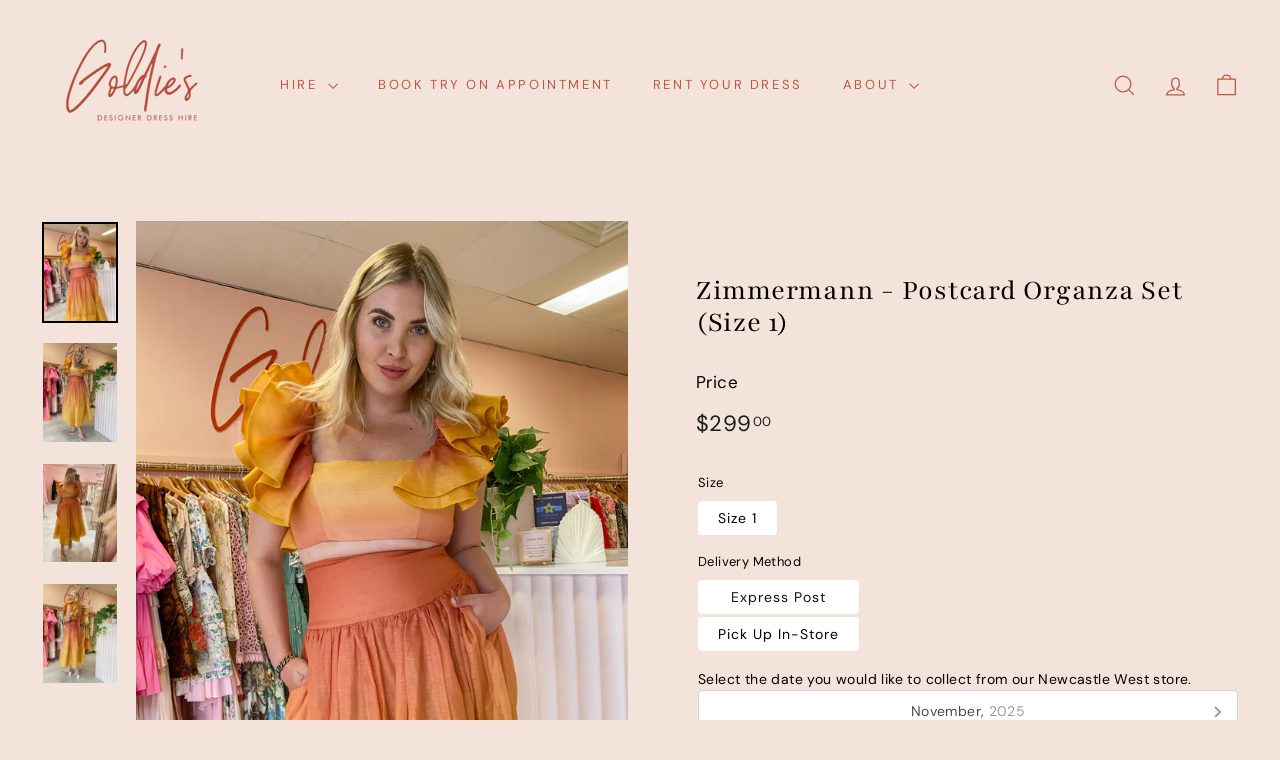

--- FILE ---
content_type: text/javascript
request_url: https://goldiesdresshire.com/cdn/shop/t/12/assets/product-complementary.js?v=115010611336991946551709251285
body_size: -735
content:
import"@archetype-themes/scripts/config";import"@archetype-themes/scripts/modules/product-recommendations";
//# sourceMappingURL=/cdn/shop/t/12/assets/product-complementary.js.map?v=115010611336991946551709251285


--- FILE ---
content_type: text/javascript
request_url: https://goldiesdresshire.com/cdn/shop/t/12/assets/section-hero-video.js?v=138616389493027501011709251285
body_size: -647
content:
import"@archetype-themes/scripts/config";import"@archetype-themes/scripts/modules/video-section";
//# sourceMappingURL=/cdn/shop/t/12/assets/section-hero-video.js.map?v=138616389493027501011709251285


--- FILE ---
content_type: text/javascript
request_url: https://goldiesdresshire.com/cdn/shop/t/12/assets/section-main-product.js?v=48829736225712131391709251285
body_size: -688
content:
import"@archetype-themes/scripts/config";import"@archetype-themes/scripts/modules/product";
//# sourceMappingURL=/cdn/shop/t/12/assets/section-main-product.js.map?v=48829736225712131391709251285


--- FILE ---
content_type: text/javascript
request_url: https://goldiesdresshire.com/cdn/shop/t/12/assets/section-main-collection.js?v=178808321021703902081709251285
body_size: -642
content:
import"@archetype-themes/scripts/config";import"@archetype-themes/scripts/modules/collection-template";import"@archetype-themes/scripts/helpers/sections";
//# sourceMappingURL=/cdn/shop/t/12/assets/section-main-collection.js.map?v=178808321021703902081709251285


--- FILE ---
content_type: text/javascript
request_url: https://goldiesdresshire.com/cdn/shop/t/12/assets/product-complementary.js?v=115010611336991946551709251285
body_size: -698
content:
import"@archetype-themes/scripts/config";import"@archetype-themes/scripts/modules/product-recommendations";
//# sourceMappingURL=/cdn/shop/t/12/assets/product-complementary.js.map?v=115010611336991946551709251285


--- FILE ---
content_type: text/javascript
request_url: https://goldiesdresshire.com/cdn/shop/t/12/assets/section-main-product.js?v=48829736225712131391709251285
body_size: -686
content:
import"@archetype-themes/scripts/config";import"@archetype-themes/scripts/modules/product";
//# sourceMappingURL=/cdn/shop/t/12/assets/section-main-product.js.map?v=48829736225712131391709251285


--- FILE ---
content_type: text/javascript
request_url: https://goldiesdresshire.com/cdn/shop/t/12/assets/video-section.js?v=38415978955926866351709251286
body_size: -299
content:
import"@archetype-themes/scripts/config";import"@archetype-themes/scripts/helpers/init-observer";import"@archetype-themes/scripts/helpers/youtube";import"@archetype-themes/scripts/helpers/vimeo";class VideoSection extends HTMLElement{constructor(){super(),this.selectors={videoParent:".video-parent-section"},this.container=this,this.sectionId=this.container.getAttribute("data-section-id"),this.namespace=".video-"+this.sectionId,this.videoObject,theme.initWhenVisible({element:this.container,callback:this.init.bind(this),threshold:500}),document.dispatchEvent(new CustomEvent("video-section:loaded",{detail:{sectionId:this.sectionId}}))}disconnectedCallback(){this.onUnload()}init(){const dataDiv=this.container.querySelector(".video-div");if(!dataDiv)return;switch(dataDiv.dataset.type){case"youtube":let videoId=dataDiv.dataset.videoId;this.initYoutubeVideo(videoId);break;case"vimeo":videoId=dataDiv.dataset.videoId,this.initVimeoVideo(videoId);break;case"mp4":this.initMp4Video();break}}initYoutubeVideo(videoId){this.videoObject=new theme.YouTube("YouTubeVideo-"+this.sectionId,{videoId,videoParent:this.selectors.videoParent})}initVimeoVideo(videoId){this.videoObject=new theme.VimeoPlayer("Vimeo-"+this.sectionId,videoId,{videoParent:this.selectors.videoParent})}initMp4Video(){const mp4Video="Mp4Video-"+this.sectionId,mp4Div=document.getElementById(mp4Video),parent=mp4Div.closest(this.selectors.videoParent);if(mp4Div){parent.classList.add("loaded");const playPromise=document.querySelector("#"+mp4Video).play();playPromise!==void 0&&playPromise.then(function(){}).catch(function(){mp4Div.setAttribute("controls",""),parent.classList.add("video-interactable")})}}onUnload(){this.videoObject&&typeof this.videoObject.destroy=="function"&&this.videoObject.destroy()}}customElements.define("video-section",VideoSection);
//# sourceMappingURL=/cdn/shop/t/12/assets/video-section.js.map?v=38415978955926866351709251286


--- FILE ---
content_type: text/javascript
request_url: https://goldiesdresshire.com/cdn/shop/t/12/assets/section-product-recommendations.js?v=68463675784327451211709251286
body_size: -652
content:
import"@archetype-themes/scripts/modules/product-recommendations";
//# sourceMappingURL=/cdn/shop/t/12/assets/section-product-recommendations.js.map?v=68463675784327451211709251286


--- FILE ---
content_type: text/javascript
request_url: https://goldiesdresshire.com/cdn/shop/t/12/assets/section-promo-grid.js?v=111576400653284386401709251286
body_size: -821
content:
import"@archetype-themes/scripts/config";import"@archetype-themes/scripts/modules/video-section";
//# sourceMappingURL=/cdn/shop/t/12/assets/section-promo-grid.js.map?v=111576400653284386401709251286


--- FILE ---
content_type: text/javascript
request_url: https://goldiesdresshire.com/cdn/shop/t/12/assets/section-featured-collection.js?v=70396313371272205741709251285
body_size: -663
content:
import"@archetype-themes/scripts/config";import"@archetype-themes/scripts/modules/collection-template";
//# sourceMappingURL=/cdn/shop/t/12/assets/section-featured-collection.js.map?v=70396313371272205741709251285


--- FILE ---
content_type: text/javascript
request_url: https://goldiesdresshire.com/cdn/shop/t/12/assets/section-promo-grid.js?v=111576400653284386401709251286
body_size: -811
content:
import"@archetype-themes/scripts/config";import"@archetype-themes/scripts/modules/video-section";
//# sourceMappingURL=/cdn/shop/t/12/assets/section-promo-grid.js.map?v=111576400653284386401709251286


--- FILE ---
content_type: text/javascript; charset=utf-8
request_url: https://goldiesdresshire.com/products/zimmermann-postcard-organza-set-size-1.js
body_size: 889
content:
{"id":7703010083029,"title":"Zimmermann - Postcard Organza Set (Size 1)","handle":"zimmermann-postcard-organza-set-size-1","description":"\u003cp\u003eRRP: $2814\u003c\/p\u003e\n\u003cp\u003eSize 2, best fitting a size 10 however the top is super adjustable and the skirt has a little room for a 10\/12.\u003c\/p\u003e\n\u003cp\u003eDry cleaning included.\u003c\/p\u003e","published_at":"2023-08-21T07:54:54+10:00","created_at":"2022-05-13T14:55:02+10:00","vendor":"Zimmermann","type":"","tags":["Cocktail","Formal","Size 10","Size 12","Size 8"],"price":29900,"price_min":29900,"price_max":29900,"available":true,"price_varies":false,"compare_at_price":null,"compare_at_price_min":0,"compare_at_price_max":0,"compare_at_price_varies":false,"variants":[{"id":43058754814165,"title":"Size 1","option1":"Size 1","option2":null,"option3":null,"sku":"PZIS0952S","requires_shipping":true,"taxable":false,"featured_image":{"id":37498123944149,"product_id":7703010083029,"position":1,"created_at":"2022-05-13T14:56:19+10:00","updated_at":"2022-05-13T14:56:31+10:00","alt":null,"width":3024,"height":4032,"src":"https:\/\/cdn.shopify.com\/s\/files\/1\/0281\/7182\/9307\/products\/image_96152ce3-3c9f-409c-9959-d6caa69000f6.jpg?v=1652417791","variant_ids":[43058754814165]},"available":true,"name":"Zimmermann - Postcard Organza Set (Size 1) - Size 1","public_title":"Size 1","options":["Size 1"],"price":29900,"weight":0,"compare_at_price":null,"inventory_management":null,"barcode":null,"featured_media":{"alt":null,"id":30066031722709,"position":1,"preview_image":{"aspect_ratio":0.75,"height":4032,"width":3024,"src":"https:\/\/cdn.shopify.com\/s\/files\/1\/0281\/7182\/9307\/products\/image_96152ce3-3c9f-409c-9959-d6caa69000f6.jpg?v=1652417791"}},"requires_selling_plan":false,"selling_plan_allocations":[]}],"images":["\/\/cdn.shopify.com\/s\/files\/1\/0281\/7182\/9307\/products\/image_96152ce3-3c9f-409c-9959-d6caa69000f6.jpg?v=1652417791","\/\/cdn.shopify.com\/s\/files\/1\/0281\/7182\/9307\/products\/image_9b4c0717-249c-47f1-ab53-7928ecf69677.jpg?v=1652417791","\/\/cdn.shopify.com\/s\/files\/1\/0281\/7182\/9307\/products\/image_932ee3a6-04e0-4458-88e8-22a86faa4cf1.jpg?v=1652417791","\/\/cdn.shopify.com\/s\/files\/1\/0281\/7182\/9307\/products\/image_d82750fb-5fe2-4cd5-abcd-d46d440ed089.jpg?v=1652417791"],"featured_image":"\/\/cdn.shopify.com\/s\/files\/1\/0281\/7182\/9307\/products\/image_96152ce3-3c9f-409c-9959-d6caa69000f6.jpg?v=1652417791","options":[{"name":"Size","position":1,"values":["Size 1"]}],"url":"\/products\/zimmermann-postcard-organza-set-size-1","media":[{"alt":null,"id":30066031722709,"position":1,"preview_image":{"aspect_ratio":0.75,"height":4032,"width":3024,"src":"https:\/\/cdn.shopify.com\/s\/files\/1\/0281\/7182\/9307\/products\/image_96152ce3-3c9f-409c-9959-d6caa69000f6.jpg?v=1652417791"},"aspect_ratio":0.75,"height":4032,"media_type":"image","src":"https:\/\/cdn.shopify.com\/s\/files\/1\/0281\/7182\/9307\/products\/image_96152ce3-3c9f-409c-9959-d6caa69000f6.jpg?v=1652417791","width":3024},{"alt":null,"id":30066030805205,"position":2,"preview_image":{"aspect_ratio":0.75,"height":3796,"width":2847,"src":"https:\/\/cdn.shopify.com\/s\/files\/1\/0281\/7182\/9307\/products\/image_9b4c0717-249c-47f1-ab53-7928ecf69677.jpg?v=1652417791"},"aspect_ratio":0.75,"height":3796,"media_type":"image","src":"https:\/\/cdn.shopify.com\/s\/files\/1\/0281\/7182\/9307\/products\/image_9b4c0717-249c-47f1-ab53-7928ecf69677.jpg?v=1652417791","width":2847},{"alt":null,"id":30066031034581,"position":3,"preview_image":{"aspect_ratio":0.75,"height":3656,"width":2742,"src":"https:\/\/cdn.shopify.com\/s\/files\/1\/0281\/7182\/9307\/products\/image_932ee3a6-04e0-4458-88e8-22a86faa4cf1.jpg?v=1652417791"},"aspect_ratio":0.75,"height":3656,"media_type":"image","src":"https:\/\/cdn.shopify.com\/s\/files\/1\/0281\/7182\/9307\/products\/image_932ee3a6-04e0-4458-88e8-22a86faa4cf1.jpg?v=1652417791","width":2742},{"alt":null,"id":30066030117077,"position":4,"preview_image":{"aspect_ratio":0.75,"height":3517,"width":2638,"src":"https:\/\/cdn.shopify.com\/s\/files\/1\/0281\/7182\/9307\/products\/image_d82750fb-5fe2-4cd5-abcd-d46d440ed089.jpg?v=1652417791"},"aspect_ratio":0.75,"height":3517,"media_type":"image","src":"https:\/\/cdn.shopify.com\/s\/files\/1\/0281\/7182\/9307\/products\/image_d82750fb-5fe2-4cd5-abcd-d46d440ed089.jpg?v=1652417791","width":2638}],"requires_selling_plan":false,"selling_plan_groups":[]}

--- FILE ---
content_type: text/javascript
request_url: https://goldiesdresshire.com/cdn/shop/t/12/assets/section-product-recommendations.js?v=68463675784327451211709251286
body_size: -581
content:
import"@archetype-themes/scripts/modules/product-recommendations";
//# sourceMappingURL=/cdn/shop/t/12/assets/section-product-recommendations.js.map?v=68463675784327451211709251286


--- FILE ---
content_type: text/javascript
request_url: https://goldiesdresshire.com/cdn/shop/t/12/assets/section-main-collection.js?v=178808321021703902081709251285
body_size: -798
content:
import"@archetype-themes/scripts/config";import"@archetype-themes/scripts/modules/collection-template";import"@archetype-themes/scripts/helpers/sections";
//# sourceMappingURL=/cdn/shop/t/12/assets/section-main-collection.js.map?v=178808321021703902081709251285


--- FILE ---
content_type: text/javascript
request_url: https://goldiesdresshire.com/cdn/shop/t/12/assets/section-hero-video.js?v=138616389493027501011709251285
body_size: -736
content:
import"@archetype-themes/scripts/config";import"@archetype-themes/scripts/modules/video-section";
//# sourceMappingURL=/cdn/shop/t/12/assets/section-hero-video.js.map?v=138616389493027501011709251285
